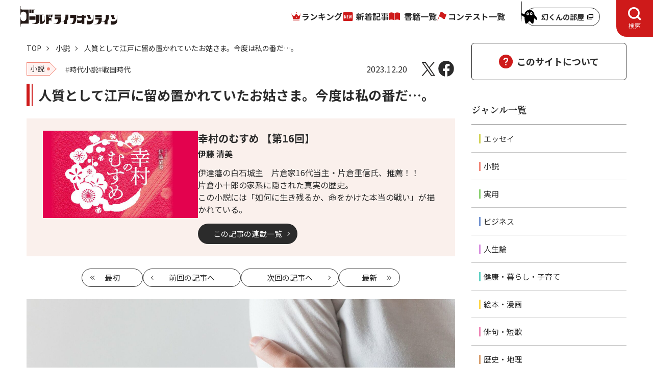

--- FILE ---
content_type: text/html; charset=utf-8
request_url: https://renaissance-media.jp/articles/-/14476
body_size: 11310
content:
<!DOCTYPE html>
<html lang="ja">
<head>
<meta charset="utf-8">
<meta name="viewport" content="width=device-width, initial-scale=1">

<title>人質として江戸に留め置かれていたお姑さま。今度は私の番だ…。｜ゴールドライフオンライン</title>
<meta name="description" content="真田幸村のむすめ阿梅は、父の敵将であった伊達家の重臣、片倉家に養われる身となった。12歳の少女は異郷の地でおのれ一人の力を頼りに、周囲の信頼を得て確乎たる地歩を固めていく。日本一の兵と呼ばれる父の娘…">
<meta name="robots" content="max-image-preview:large">
<meta name="theme-color" content="#fffff">
<meta property="og:locale" content="ja_JP">
<meta property="og:url" content="https://renaissance-media.jp/articles/-/14476">
<meta property="og:type" content="article">
<meta property="og:title" content="人質として江戸に留め置かれていたお姑さま。今度は私の番だ…。｜ゴールドライフオンライン">
<meta property="og:description" content="真田幸村のむすめ阿梅は、父の敵将であった伊達家の重臣、片倉家に養われる身となった。12歳の少女は異郷の地でおのれ一人の力を頼りに、周囲の信頼を得て確乎たる地歩を固めていく。日本一の兵と呼ばれる父の娘…">
<meta property="og:site_name" content="ゴールドライフオンライン">
<meta property="og:image" content="https://renaissance-media.ismcdn.jp/mwimgs/f/4/1200w/img_f40ed495c938d58dcf2e9f5f252fbe47349577.jpg">
<meta name="twitter:card" content="summary_large_image">
<meta name="twitter:site" content="gentoshaglo">
<meta name="twitter:domain" content="renaissance-media.jp">
<link rel="icon" href="https://renaissance-media.ismcdn.jp/common/glo/images/favicon/favicon.ico?rd=202405081420">
<link rel="apple-touch-icon" href="https://renaissance-media.ismcdn.jp/common/glo/images/favicon/apple-touch-icon.png?rd=202405081420" sizes="180x180">
<link rel="manifest" href="https://renaissance-media.jp/manifest.json?rd=202405081420"><link rel="canonical" href="https://renaissance-media.jp/articles/-/14476">

<link rel="preconnect" href="https://fonts.googleapis.com">
<link rel="preconnect" href="https://fonts.gstatic.com" crossorigin>
<link rel="preload" as="style" href="https://fonts.googleapis.com/css2?family=Noto+Sans+JP:wght@400;700&family=Oswald:wght@500&family=Noto+Serif+JP:wght@700&display=swap">
<link rel="stylesheet" href="https://fonts.googleapis.com/css2?family=Noto+Sans+JP:wght@400;700&family=Oswald:wght@500&family=Noto+Serif+JP:wght@700&display=swap" media="print" onload="this.media='all'; this.onload=null;">


<link rel="stylesheet" href="https://renaissance-media.ismcdn.jp/resources/glo/css/pc/leafs.css?rd=202405081420">
<script src="https://renaissance-media.ismcdn.jp/resources/prod/glo/js/pc/leafs.prod.js?rd=202405081420" defer></script>

<script type="application/ld+json">
[{"@context":"http://schema.org","@type":"BreadcrumbList","itemListElement":[{"@type":"ListItem","position":1,"item":{"@id":"https://renaissance-media.jp","name":"ゴールドライフオンライン トップ"}},{"@type":"ListItem","position":2,"item":{"@id":"https://renaissance-media.jp/list/genre/小説","name":"小説"}},{"@type":"ListItem","position":3,"item":{"@id":"https://renaissance-media.jp/articles/-/14476","name":"人質として江戸に留め置かれていたお姑さま。今度は私の番だ…。"}}]},{"@context":"http://schema.org","@type":"NewsArticle","mainEntityOfPage":{"@type":"WebPage","@id":"https://renaissance-media.jp/articles/-/14476"},"headline":"人質として江戸に留め置かれていたお姑さま。今度は私の番だ…。","image":{"@type":"ImageObject","url":"https://renaissance-media.ismcdn.jp/mwimgs/f/4/1200w/img_f40ed495c938d58dcf2e9f5f252fbe47349577.jpg","width":"1200","height":"675"},"datePublished":"2023-12-20T14:00:00+09:00","dateModified":"2023-12-14T10:19:41+09:00","author":[{"@type":"Person","name":"伊藤 清美","url":"https://renaissance-media.jp/list/author/63844f75a53aef9e9f000001"}],"description":"真田幸村のむすめ阿梅は、父の敵将であった伊達家の重臣、片倉家に養われる身となった。12歳の少女は異郷の地でおのれ一人の力を頼りに、周囲の信頼を得て確乎たる地歩を固めていく。日本一の兵と呼ばれる父の娘に生まれた少女・阿梅の力強い命の輝きと、戦中戦後を生きぬいた人びとを描いた感動の時代小説。※本記事は、伊藤清美氏の小説『幸村のむすめ』（幻冬舎ルネッサンス新社）より、一部抜粋・編集したものです。","publisher":{"@type":"Organization","name":"ゴールドライフオンライン","logo":{"@type":"ImageObject","url":"https://renaissance-media.ismcdn.jp/common/glo/images/logo.png"}}}]
</script>
<!-- Google Tag Manager -->
<script>(function(w,d,s,l,i){w[l]=w[l]||[];w[l].push({'gtm.start':
new Date().getTime(),event:'gtm.js'});var f=d.getElementsByTagName(s)[0],
j=d.createElement(s),dl=l!='dataLayer'?'&l='+l:'';j.async=true;j.src=
'https://www.googletagmanager.com/gtm.js?id='+i+dl;f.parentNode.insertBefore(j,f);
})(window,document,'script','dataLayer','GTM-P5J8BRK');</script>
<!-- End Google Tag Manager -->
<script async src="https://pagead2.googlesyndication.com/pagead/js/adsbygoogle.js?client=ca-pub-3594808693394612"
crossorigin="anonymous"></script></head>
<body>
<!-- Google Tag Manager (noscript) -->
<noscript><iframe src="https://www.googletagmanager.com/ns.html?id=GTM-P5J8BRK"
height="0" width="0" style="display:none;visibility:hidden"></iframe></noscript>
<!-- End Google Tag Manager (noscript) --><div class="l-wrap">
<header class="g-header js-header-pc">
  <div class="g-header__inner">
    <div class="g-header__logo">
      <a href="/" class="u-link-hover-opacity">
      <img src="/common/glo/images/logo.svg" width="190" height="40" class="" alt="ゴールドライフオンライン" loading="eager">
      </a>
    </div>
    <nav class="g-nav-wrap">
      <ul class="g-nav">
        <li class="g-nav__list"><a href="/list/ranking" class="g-nav__link --ranking">ランキング</a></li>
        <li class="g-nav__list"><a href="/category/glo-articles" class="g-nav__link --latest">新着記事</a></li>
        <li class="g-nav__list"><a href="/ud/books" class="g-nav__link --book">書籍一覧</a></li>
        <li class="g-nav__list"><a href="/category/event" class="g-nav__link --event">コンテスト一覧</a></li>
      </ul>
    </nav>
    <div class="g-header-genkun">
      <a href="/articles/-/15246" target="_blank" class="g-header-genkun__link">
        <img width="32" height="46" alt="" class="g-header-genkun__icon" src="https://renaissance-media.ismcdn.jp/common/glo/images/genkun/header-icon.svg?rd=202404250000" loading="lazy">
        <span class="g-header-genkun__txt">幻くんの部屋</span>
      </a>
    </div>
    <button type="button" class="g-header-search-btn js-header-search-btn-pc" aria-expanded="false" aria-controls="header-search-box" role="tab">
      <span class="g-header-search-btn__txt js-header-search-btn-txt-pc">検索</span>
    </button>
    <div class="g-header-search" id="header-search-box-pc" aria-hidden="true" role="tabpanel">
      <form action="/list/search" method="get" class="m-search">
        <div class="m-search__box">
          <input class="m-search__input" placeholder="検索する" type="text" value="" name="fulltext">
          <button class="m-search__button" type="submit">
            <img width="18" height="18" alt="検索" class="m-search__icon" src="https://renaissance-media.ismcdn.jp/common/glo/images/icon/header-search.svg?rd=202404250000" loading="lazy">
          </button>
        </div>
      </form>
      <span class="m-search-text">探したいキーワード / 著者名 / 書籍名などを入力して検索してください。<br>複数キーワードで調べる場合は、単語ごとにスペースで区切って検索してください。</span>
    </div>
  </div>
</header>  <div class="l-container u-lg-mt-3">
    <div class="l-main">
<nav class="m-breadcrumb">
  <ul class="m-breadcrumb-inner">
    <li class="m-breadcrumb-item">
      <a href="/" class="m-breadcrumb-item__link">TOP</a></li>
    <li class="m-breadcrumb-item">
      <a href="/list/genre/小説" class="m-breadcrumb-item__link">小説</a></li>
    <li class="m-breadcrumb-item">人質として江戸に留め置かれていたお姑さま。今度は私の番だ…。</li>
  </ul>
</nav>
      <main>
        <article class="article-wrap u-lg-mt-3">
<div class="article-header u-lg-mb-15 u-sm-mb-15">
  <div class="article-info u-lg-mb-3 u-sm-mb-3">
    <div class="u-lg-flex u-lg-mr-auto u-lg-flex-wrap u-sm-flex u-sm-flex-wrap">
<ul class="article-info-genres u-sm-mb-2">
  <li class="article-info-genres__item">
    <a href="/list/genre/小説" class="article-info-genres__link"><span class="c-genre-label --novel --size-M u-lg-mr-3">小説</span></a>
  </li>
</ul>
<ul class="article-info-tags u-sm-mb-2">
  <li class="article-info-tags__item">
    <a href="/list/tag/時代小説" class="article-info-tags__link"><span class="c-tag">時代小説</span></a>
  </li>
  <li class="article-info-tags__item">
    <a href="/list/tag/戦国時代" class="article-info-tags__link"><span class="c-tag">戦国時代</span></a>
  </li>
</ul>
    </div>
    <div class="u-lg-flex u-lg-items-center u-lg-ml-auto u-sm-flex u-sm-items-center">
      <time datetime="2023-12-20T14:00:00+09:00" class="u-lg-mr-6">2023.12.20</time>
<ul class="article-sns-share">
  <li><a href="https://twitter.com/intent/tweet?url=https://renaissance-media.jp/articles/-/14476&text=%E4%BA%BA%E8%B3%AA%E3%81%A8%E3%81%97%E3%81%A6%E6%B1%9F%E6%88%B8%E3%81%AB%E7%95%99%E3%82%81%E7%BD%AE%E3%81%8B%E3%82%8C%E3%81%A6%E3%81%84%E3%81%9F%E3%81%8A%E5%A7%91%E3%81%95%E3%81%BE%E3%80%82%E4%BB%8A%E5%BA%A6%E3%81%AF%E7%A7%81%E3%81%AE%E7%95%AA%E3%81%A0%E2%80%A6%E3%80%82" target="_blank" class="article-sns-share__item --x" aria-label="X"></a></li>
  <li><a href="https://www.facebook.com/sharer.php?src=bm&u=https://renaissance-media.jp/articles/-/14476&t=%E4%BA%BA%E8%B3%AA%E3%81%A8%E3%81%97%E3%81%A6%E6%B1%9F%E6%88%B8%E3%81%AB%E7%95%99%E3%82%81%E7%BD%AE%E3%81%8B%E3%82%8C%E3%81%A6%E3%81%84%E3%81%9F%E3%81%8A%E5%A7%91%E3%81%95%E3%81%BE%E3%80%82%E4%BB%8A%E5%BA%A6%E3%81%AF%E7%A7%81%E3%81%AE%E7%95%AA%E3%81%A0%E2%80%A6%E3%80%82" target="_blank" class="article-sns-share__item --facebook" aria-label="Facebook"></a></li>
</ul>    </div>
  </div>

  <h1 class="article-header__ttl u-lg-mb-6 u-sm-mb-4">人質として江戸に留め置かれていたお姑さま。今度は私の番だ…。</h1>

  <div class="article-category">
<div class="article-category-info">
  <figure class="article-category-info__figure">
    <img src="https://renaissance-media.ismcdn.jp/mwimgs/c/d/1280w/img_cd4741de6ae9a33117df4fdb9280db32201184.jpg" srcset="https://renaissance-media.ismcdn.jp/mwimgs/c/d/640w/img_cd4741de6ae9a33117df4fdb9280db32201184.jpg 640w, https://renaissance-media.ismcdn.jp/mwimgs/c/d/608w/img_cd4741de6ae9a33117df4fdb9280db32201184.jpg 980w, https://renaissance-media.ismcdn.jp/mwimgs/c/d/608w/img_cd4741de6ae9a33117df4fdb9280db32201184.jpg 1280w" width="304" height="171" class="article-category-info__img" alt="" loading="eager">
  </figure>
  <div class="article-category-info__box u-sm-pt-2 u-sm-pl-5 u-sm-pr-5 u-sm-pb-7">
    <div class="article-category-info__ttl">
      幸村のむすめ
      【第16回】
    </div>
    <div class="article-category-info__subtitle"></div>

    <div class="article-category-info__author">
      
      伊藤 清美
     </div>

    <div class="article-category-info__content"><p>伊達藩の白石城主　片倉家16代当主・片倉重信氏、推薦！！<br />
片倉小十郎の家系に隠された真実の歴史。<br />
この小説には「如何に生き残るか、命をかけた本当の戦い」が描かれている。</p>
</div>
    <div class="u-lg-flex">
      <a href="/category/gr746" class="c-btn --link-black">この記事の連載一覧</a>
    </div>
  </div>
</div><div class="article-category-pagination">
  <span class="article-category-pagination__item --first">
    <a href="/articles/-/12195" class="article-category-pagination__btn --first"><span class="u-sm-hidden-text">最初</span></a>
  </span>

  <span class="article-category-pagination__item --prev">
    <a href="/articles/-/14266" class="article-category-pagination__btn --prev">前回<span class="u-sm-hidden-text">の記事へ</span></a>
  </span>

  <span class="article-category-pagination__item --next">
    <a href="/articles/-/14677" class="article-category-pagination__btn --next">次回<span class="u-sm-hidden-text">の記事へ</span></a>
  </span>

  <span class="article-category-pagination__item --latest">
    <a href="/articles/-/17952" class="article-category-pagination__btn --latest"><span class="u-sm-hidden-text">最新</span></a>
  </span>
</div>  </div>

  <figure class="article-header__figure u-lg-mb-6 u-sm-mb-6">
    <img src="https://renaissance-media.ismcdn.jp/mwimgs/f/4/1280w/img_f40ed495c938d58dcf2e9f5f252fbe47349577.jpg" srcset="https://renaissance-media.ismcdn.jp/mwimgs/f/4/640w/img_f40ed495c938d58dcf2e9f5f252fbe47349577.jpg 640w, https://renaissance-media.ismcdn.jp/mwimgs/f/4/1680w/img_f40ed495c938d58dcf2e9f5f252fbe47349577.jpg 980w, https://renaissance-media.ismcdn.jp/mwimgs/f/4/1680w/img_f40ed495c938d58dcf2e9f5f252fbe47349577.jpg 1280w" width="840" height="475" class="article-header__img" alt="" loading="eager">
  </figure>

  <div class="article-header-summary u-lg-mb-8 u-sm-mb-8">
    <div class="article-header-summary__inner">
      真田幸村のむすめ阿梅は、父の敵将であった伊達家の重臣、片倉家に養われる身となった。12歳の少女は異郷の地でおのれ一人の力を頼りに、周囲の信頼を得て確乎たる地歩を固めていく。日本一の兵と呼ばれる父の娘に生まれた少女・阿梅の力強い命の輝きと、戦中戦後を生きぬいた人びとを描いた感動の時代小説。※本記事は、伊藤清美氏の小説『幸村のむすめ』（幻冬舎ルネッサンス新社）より、一部抜粋・編集したものです。
    </div>
  </div>
</div>
<div class="article-body u-lg-mb-11 u-sm-mb-11">
<h2>第一章　阿梅という少女</h2>

<p><strong>十三</strong></p>

<p>世間では共腹切った六名の家士たちを称賛する声の方が今も多い。武士の世は面目が大事である。命を惜しんだと見られることは、何より恥ずべきことなのだ。お殿さまの御遺命とはいえ、公に御触れが出されたわけでもない。しかるべき者が侍って遺命(いめい)を書面に書き記すこともなかった。後々のことを考えれば、武士としてはまずは体面を大事にしなければならなかったのであろう。</p>

<p>それにお殿さまとご家来衆は主従の間柄ではあっても、長年共に戦った信頼できる友がらでもあったであろう。</p>

<p>世の中も平らかになってひと区切りついたな、もうこれ以上生きていても面白いことは残ってなさそうだ、おのれの人生は殿さまと共に終わった、と思ったかも知れない。もしかするとお殿さまも、内心では後を慕って追いかけて来る家臣たちを、心のどこかで待っていたかも知れない。</p>

<p>彼岸でお殿さまに追いついたなら、二代目さまには二代目さまのご家来衆がもう立派に育っています、と言うだろう。死して後もお殿さまと共にあることを許していただきたい、と。</p>

<p>そんなことは重綱さまには百も千も承知のことなのだが、それでも釈然としないものが残るのであろう。</p>

<p>その年の十一月一日、重綱さまは相続をすまされて、片倉家の二代目当主となられたのだった。</p>

<p>そして今年、このたびは片倉家の先代のお殿さまの正室、重綱さまのご生母が江戸でみまかられた。</p>

<p>慶長十四（一六〇九）年から始まった証人差出しの制度で、お姑(かあ)さまは冬の陣が始まる二年ほど前からずっと、証人つまり人質として江戸に留め置かれていた。そんなことで、お姑さまはお殿さまの最期を看取ることもかなわなかった。</p>

<p>色白の美しい人だった。一人江戸に送られるときは、どんなに心細かったことであろう。</p>


</div>
<div class="article-footer u-lg-mb-16">

  <div class="article-btn-nextpage u-lg-mb-10 u-sm-mb-8">
    <a href="?page=2" class="article-btn-nextpage__link">
      <span class="article-btn-nextpage__ttl">次ページ</span>
      <div class="article-btn-nextpage__txt">凛として姿勢を崩さず、さすがは片倉小十…</div>
    </a>
  </div>


  <div class="u-lg-mb-10 u-sm-mb-8">
    <div class="m-pager"><ol class="m-pager-list"><li class="m-pager-item"><span class="m-pager-item__current">1</span></li><li class="m-pager-item"><a href="?page=2" class="m-pager-item__number">2</a></li></ol></div>
  </div>
  
<div class="article-reaction u-lg-mb-10 js-article-reaction-btns">
  <div class="article-reaction-ttl">
    <span class="article-reaction-ttl__balloon js-reaction-txt">この記事はどうでしたか？</span>
  </div>
  <form>
    <input type="hidden" name="vote[article_id]" class="js-vote-id" value="14476">
    <input type="hidden" name="vote[article_title]" class="js-vote-title" value="人質として江戸に留め置かれていたお姑さま。今度は私の番だ…。">
    <ul class="u-lg-flex u-lg-justify-center u-lg-gap u-sm-flex u-sm-justify-center u-sm-gap">
      <li>
        <button name="vote[button1]" class="article-reaction-btn js-reaction-btn" data-reaction-code="1" type="button">
          <span class="article-reaction-btn__txt --be-moved">感動した</span>
          <div class="u-lg-flex u-lg-items-center u-sm-flex u-sm-items-center">
            <div class="article-reaction-btn__img --be-moved"></div>
            <span class="article-reaction-btn__count js-reaction-count">0</span>
          </div>
        </button>
      </li>
      <li>
        <button name="vote[button2]" class="article-reaction-btn js-reaction-btn" data-reaction-code="2" type="button">
          <span class="article-reaction-btn__txt">面白い</span>
          <div class="u-lg-flex u-lg-items-center u-sm-flex u-sm-items-center">
            <div class="article-reaction-btn__img --interesting"></div>
            <span class="article-reaction-btn__count js-reaction-count">0</span>
          </div>
        </button>
      </li>
      <li>
        <button name="vote[button3]" class="article-reaction-btn js-reaction-btn" data-reaction-code="3" type="button">
          <span class="article-reaction-btn__txt">なるほど</span>
          <div class="u-lg-flex u-lg-items-center u-sm-flex u-sm-items-center">
            <div class="article-reaction-btn__img --i-see"></div>
            <span class="article-reaction-btn__count js-reaction-count">0</span>
          </div>
        </button>
      </li>
    </ul>
  </form>
</div>

  <div class="article-info u-lg-mb-3 u-sm-mb-6">
    <div class="u-lg-flex u-lg-mr-auto u-lg-flex-wrap u-sm-flex u-sm-flex-wrap">
<ul class="article-info-genres u-sm-mb-2">
  <li class="article-info-genres__item">
    <a href="/list/genre/小説" class="article-info-genres__link"><span class="c-genre-label --novel --size-M u-lg-mr-3">小説</span></a>
  </li>
</ul>
<ul class="article-info-tags u-sm-mb-2">
  <li class="article-info-tags__item">
    <a href="/list/tag/時代小説" class="article-info-tags__link"><span class="c-tag">時代小説</span></a>
  </li>
  <li class="article-info-tags__item">
    <a href="/list/tag/戦国時代" class="article-info-tags__link"><span class="c-tag">戦国時代</span></a>
  </li>
</ul>
    </div>
    <div class="u-sm-flex u-lg-ml-auto">
<ul class="article-sns-share">
  <li><a href="https://twitter.com/intent/tweet?url=https://renaissance-media.jp/articles/-/14476&text=%E4%BA%BA%E8%B3%AA%E3%81%A8%E3%81%97%E3%81%A6%E6%B1%9F%E6%88%B8%E3%81%AB%E7%95%99%E3%82%81%E7%BD%AE%E3%81%8B%E3%82%8C%E3%81%A6%E3%81%84%E3%81%9F%E3%81%8A%E5%A7%91%E3%81%95%E3%81%BE%E3%80%82%E4%BB%8A%E5%BA%A6%E3%81%AF%E7%A7%81%E3%81%AE%E7%95%AA%E3%81%A0%E2%80%A6%E3%80%82" target="_blank" class="article-sns-share__item --x" aria-label="X"></a></li>
  <li><a href="https://www.facebook.com/sharer.php?src=bm&u=https://renaissance-media.jp/articles/-/14476&t=%E4%BA%BA%E8%B3%AA%E3%81%A8%E3%81%97%E3%81%A6%E6%B1%9F%E6%88%B8%E3%81%AB%E7%95%99%E3%82%81%E7%BD%AE%E3%81%8B%E3%82%8C%E3%81%A6%E3%81%84%E3%81%9F%E3%81%8A%E5%A7%91%E3%81%95%E3%81%BE%E3%80%82%E4%BB%8A%E5%BA%A6%E3%81%AF%E7%A7%81%E3%81%AE%E7%95%AA%E3%81%A0%E2%80%A6%E3%80%82" target="_blank" class="article-sns-share__item --facebook" aria-label="Facebook"></a></li>
</ul>    </div>
  </div>

  <div class="u-lg-flex u-lg-justify-center u-sm-mb-1">
    <a href="/category/gr746" class="c-btn --link-black">この記事の連載一覧</a>
  </div>

<div class="article-category-pagination">
  <span class="article-category-pagination__item --first">
    <a href="/articles/-/12195" class="article-category-pagination__btn --first"><span class="u-sm-hidden-text">最初</span></a>
  </span>

  <span class="article-category-pagination__item --prev">
    <a href="/articles/-/14266" class="article-category-pagination__btn --prev">前回<span class="u-sm-hidden-text">の記事へ</span></a>
  </span>

  <span class="article-category-pagination__item --next">
    <a href="/articles/-/14677" class="article-category-pagination__btn --next">次回<span class="u-sm-hidden-text">の記事へ</span></a>
  </span>

  <span class="article-category-pagination__item --latest">
    <a href="/articles/-/17952" class="article-category-pagination__btn --latest"><span class="u-sm-hidden-text">最新</span></a>
  </span>
</div>
</div>        </article>
      </main>
<section class="article-author-detail u-lg-mb-20 u-sm-mb-20">
  <h2 class="c-heading-section u-lg-mb-6 u-sm-mb-4">著者詳細</h2>
  <div class="m-author-info u-lg-mb-18 u-sm-mb-16">
    <div class="u-lg-ml-4 u-sm-ml-3">
      <div class="u-fs-XL u-fw-bold u-lg-mb-3">伊藤 清美</div>
      <div class="u-sm-clear-both">
        <div class="m-author-info__content u-lg-mb-6 u-sm-mb-6">1938年 旧満州（現中国東北部）生。1961年 東北学院大学卒　仙北鉄道株式会社入社。数回転職後 1981年 横浜市に司法書士事務所を開設。2005年 引退 カルチャーセンター小説講座を受講。横浜市在住。</div>
        <div class="u-sm-flex u-sm-justify-center">
          <a href="/list/author/63844f75a53aef9e9f000001" class="c-btn --link">著者ページへ</a>
        </div>
      </div>
    </div>
  </div>

  <h2 class="c-heading-section u-lg-mb-6 u-sm-mb-4">この著者の書籍</h2>
  <ul class="u-lg-mb-18 u-sm-mb-16">
    <li class="m-book-info__item u-lg-flex u-lg-gap">
      <figure class="m-book-info__figure --book">
         <img src="https://renaissance-media.ismcdn.jp/mwimgs/8/0/1280w/img_80b743ed0a5b9b7919633430319be29936283.jpg" srcset="https://renaissance-media.ismcdn.jp/mwimgs/8/0/640w/img_80b743ed0a5b9b7919633430319be29936283.jpg 640w, https://renaissance-media.ismcdn.jp/mwimgs/8/0/366w/img_80b743ed0a5b9b7919633430319be29936283.jpg 980w, https://renaissance-media.ismcdn.jp/mwimgs/8/0/366w/img_80b743ed0a5b9b7919633430319be29936283.jpg 1280w" width="183" height="269" class="m-book-info__img --book" alt="" loading="lazy">
      </figure>
      <div class="u-lg-flex-auto">
        <div class="u-fs-XL u-fw-bold u-lg-mb-1 u-sm-mb-1">幸村のむすめ</div>
        <div class="u-lg-mb-2 u-sm-mb-2">伊藤 清美</div>
        <div class="u-fs-XXS u-lg-mb-4">出版社名：幻冬舎メディアコンサルティング</div>
        <div class="u-sm-clear-both u-sm-mt-8">
          <ul class="m-book-links u-lg-mb-5 u-sm-mb-4">
            <li class="m-book-links__item">
              <a href="https://amzn.to/3U7e61L" class="m-book-links__link" target="_blank">
                <img width="170" height="42" alt="Amazon" class="m-book-links__img" src="https://renaissance-media.ismcdn.jp/common/images/books/amazon.png?rd=202404250000" loading="lazy">
              </a>
            </li>
            <li class="m-book-links__item">
              <a href="https://hb.afl.rakuten.co.jp/ichiba/144b9257.1d7574dd.144b9258.7b5729e5/?pc=https%3A%2F%2Fitem.rakuten.co.jp%2Fbook%2F17288074%2F&link_type=text&ut=eyJwYWdlIjoiaXRlbSIsInR5cGUiOiJ0ZXh0Iiwic2l6ZSI6IjI0MHgyNDAiLCJuYW0iOjEsIm5hbXAiOiJyaWdodCIsImNvbSI6MSwiY29tcCI6ImRvd24iLCJwcmljZSI6MCwiYm9yIjoxLCJjb2wiOjEsImJidG4iOjEsInByb2QiOjAsImFtcCI6ZmFsc2V9" class="m-book-links__link" target="_blank">
                <img width="170" height="42" alt="楽天ブックス" class="m-book-links__img" src="https://renaissance-media.ismcdn.jp/common/images/books/rakuten.png?rd=202404250000" loading="lazy">
              </a>
            </li>
            <li class="m-book-links__item">
              <a href="https://www.gentosha-book.com/products/9784344940512/" class="m-book-links__link" target="_blank">
                <img width="170" height="42" alt="幻冬舎ルネッサンス新社" class="m-book-links__img" src="https://renaissance-media.ismcdn.jp/common/images/books/renaissance.png?rd=202404250000" loading="lazy">
              </a>
            </li>
          </ul>
          <div class="m-book-info__content u-lg-mb-6 u-sm-mb-6">日本一の兵と呼ばれる父の娘に生まれた少女・阿梅の力強い命の輝きと、戦中戦後を生きぬいた人びとを描いた感動の時代小説。<br>
真田幸村のむすめ阿梅は、父の敵将であった伊達家の重臣、片倉家に養われる身となった。12歳の少女は異郷の地でおのれ一人の力を頼りに、周囲の信頼を得て確乎たる地歩を固めていく。さらに4歳の弟大八が残党狩りの嵐の中を落ちのびてくる。露見すれば伊達家をも揺るがす重大事。彼の命はいかに護られたか。匿うことを決断した伊達政宗。周到な布石を置いた片倉小十郎景綱。勇猛果敢にして熱情の小十郎重綱。片倉領の産業に力を尽くす重綱の正室お方さま。激動の時代に生きた命の群像。</div>
          <div class="u-sm-flex u-sm-justify-center">
            <a href="/ud/books/63845138a53aefa9f7000000" class="c-btn --link">書籍ページへ</a>
          </div>
        </div>
      </div>
    </li>
  </ul>
  <h2 class="c-heading-section u-lg-mb-6 u-sm-mb-4">この著者の記事</h2>
  <div class="u-lg-mb-18 u-sm-mb-16">
  <ol class="m-article u-lg-mb-6 u-sm-mb-6">
    <li class="m-article-item --icon-wrap">
      <a href="/articles/-/17952" class="m-article__link">
        <div class="m-article-item__box --grid-col-12">
          <div class="m-article-column">
            <div class="m-article-column__label u-lg-mr-1 u-sm-mr-1"><span class="c-genre-label --novel">小説</span></div>
            <div class="m-article-column__box">
            <div class="m-article-column__ttl">『幸村のむすめ』</div>
            <div class="m-article-column__numbering">【最終回】</div>
            </div>
          </div>
          <div class="m-article__img --icon-wrap u-lg-mr-6 u-sm-mb-3">
            <figure class="m-articles-figure-wrap --col-width-4">
            <img src="https://renaissance-media.ismcdn.jp/mwimgs/3/d/1280w/img_3dd7f2d91d4f8c20b35b5c8090b24a4e3330779.png" srcset="https://renaissance-media.ismcdn.jp/mwimgs/3/d/640w/img_3dd7f2d91d4f8c20b35b5c8090b24a4e3330779.png 640w, https://renaissance-media.ismcdn.jp/mwimgs/3/d/528w/img_3dd7f2d91d4f8c20b35b5c8090b24a4e3330779.png 980w, https://renaissance-media.ismcdn.jp/mwimgs/3/d/528w/img_3dd7f2d91d4f8c20b35b5c8090b24a4e3330779.png 1280w" width="264" height="150" class="m-articles-figure" alt="" loading="lazy">
            </figure>
          </div>
          <h3 class="m-article__ttl u-lg-mb-1 u-sm-mb-1 u-sm-ml-3">がくっと首が動き、口から血があふれ出た。何やら血まみれの塊が見える... 遺体に隠されたメッセージが裏切り者をあぶりだす。</h3>
          <time datetime="2025-01-17T18:00:00+09:00" class="m-article__publish u-sm-ml-3">2025.01.17</time>
        </div>
      </a>
    </li>
    <li class="m-article-item --icon-wrap">
      <a href="/articles/-/17306" class="m-article__link">
        <div class="m-article-item__box --grid-col-12">
          <div class="m-article-column">
            <div class="m-article-column__label u-lg-mr-1 u-sm-mr-1"><span class="c-genre-label --novel">小説</span></div>
            <div class="m-article-column__box">
            <div class="m-article-column__ttl">『幸村のむすめ』</div>
            <div class="m-article-column__numbering">【第23回】</div>
            </div>
          </div>
          <div class="m-article__img --icon-wrap u-lg-mr-6 u-sm-mb-3">
            <figure class="m-articles-figure-wrap --col-width-4">
            <img src="https://renaissance-media.ismcdn.jp/mwimgs/6/8/1280w/img_685ef5238792d9d594502eec35e2b53a224356.jpg" srcset="https://renaissance-media.ismcdn.jp/mwimgs/6/8/640w/img_685ef5238792d9d594502eec35e2b53a224356.jpg 640w, https://renaissance-media.ismcdn.jp/mwimgs/6/8/528w/img_685ef5238792d9d594502eec35e2b53a224356.jpg 980w, https://renaissance-media.ismcdn.jp/mwimgs/6/8/528w/img_685ef5238792d9d594502eec35e2b53a224356.jpg 1280w" width="264" height="150" class="m-articles-figure" alt="" loading="lazy">
            </figure>
          </div>
          <h3 class="m-article__ttl u-lg-mb-1 u-sm-mb-1 u-sm-ml-3">男の亡骸を引きずりながら、深い森を進む。―彼は、自分の命が絶たれることを覚悟していた。哀れな男だった。</h3>
          <time datetime="2024-11-30T11:00:00+09:00" class="m-article__publish u-sm-ml-3">2024.11.30</time>
        </div>
      </a>
    </li>
    <li class="m-article-item --icon-wrap">
      <a href="/articles/-/16707" class="m-article__link">
        <div class="m-article-item__box --grid-col-12">
          <div class="m-article-column">
            <div class="m-article-column__label u-lg-mr-1 u-sm-mr-1"><span class="c-genre-label --novel">小説</span></div>
            <div class="m-article-column__box">
            <div class="m-article-column__ttl">『幸村のむすめ』</div>
            <div class="m-article-column__numbering">【第22回】</div>
            </div>
          </div>
          <div class="m-article__img --icon-wrap u-lg-mr-6 u-sm-mb-3">
            <figure class="m-articles-figure-wrap --col-width-4">
            <img src="https://renaissance-media.ismcdn.jp/mwimgs/9/6/1280w/img_96b16e0bae42c3713d6ba95c363bfb37457074.jpg" srcset="https://renaissance-media.ismcdn.jp/mwimgs/9/6/640w/img_96b16e0bae42c3713d6ba95c363bfb37457074.jpg 640w, https://renaissance-media.ismcdn.jp/mwimgs/9/6/528w/img_96b16e0bae42c3713d6ba95c363bfb37457074.jpg 980w, https://renaissance-media.ismcdn.jp/mwimgs/9/6/528w/img_96b16e0bae42c3713d6ba95c363bfb37457074.jpg 1280w" width="264" height="150" class="m-articles-figure" alt="" loading="lazy">
            </figure>
          </div>
          <h3 class="m-article__ttl u-lg-mb-1 u-sm-mb-1 u-sm-ml-3">片っ端から惨殺。山間山腹には、おびただしい死体が転がっていたという…伊達政宗が武装蜂起を扇動した!?この騒ぎの代償に…</h3>
          <time datetime="2024-10-06T18:00:00+09:00" class="m-article__publish u-sm-ml-3">2024.10.06</time>
        </div>
      </a>
    </li>
  </ol>
  <div class="u-lg-flex u-lg-justify-center u-sm-flex u-sm-justify-center u-lg-mt-6">
    <a href="/list/author/63844f75a53aef9e9f000001" class="c-btn --link">もっと見る</a>
  </div>
  </div>
</section>
      <div class="u-lg-flex u-lg-gap u-lg-mb-16">
        <section class="u-lg-col-6">
<h2 class="c-heading-icon --like u-lg-mb-6 u-sm-mb-6">編集部イチオシ記事</h2>
<article class="m-article u-sm-mb-14">
  <a href="/articles/-/23336" class="m-article__link">
    <div class="m-article-column">
      <div class="m-article-column__label"><span class="c-genre-label --essay">エッセイ</span></div>
      <div class="m-article-column__box">
        <div class="m-article-column__ttl">『妻の笑顔』</div>
        <div class="m-article-column__numbering">【第4回】</div>
        <div class="m-article-column__author">新保 昭</div>
      </div>
    </div>
    <div class="u-lg-flex u-lg-gap u-lg-mb-4 u-sm-flex u-sm-gap u-sm-mb-3">
      <figure class="m-articles-figure-wrap --col-width-3">
        <img src="https://renaissance-media.ismcdn.jp/mwimgs/4/b/1280w/img_4b78618a4d93653a8d77c0cd809b9ead1689629.png" srcset="https://renaissance-media.ismcdn.jp/mwimgs/4/b/640w/img_4b78618a4d93653a8d77c0cd809b9ead1689629.png 640w, https://renaissance-media.ismcdn.jp/mwimgs/4/b/384w/img_4b78618a4d93653a8d77c0cd809b9ead1689629.png 980w, https://renaissance-media.ismcdn.jp/mwimgs/4/b/384w/img_4b78618a4d93653a8d77c0cd809b9ead1689629.png 1280w" width="192" height="109" class="m-articles-figure" alt="" loading="lazy">
      </figure>
      <h3 class="m-article__ttl">ステージ4の大腸がんで寝たきり状態になってしまった妻。会話は無く、苦痛のせいか時々本能剥き出しのような表情をするように…</h3>
    </div>
    <div class="m-article-body">
      <div class="u-fs-XS u-lg-line-clamp-4 u-sm-line-clamp-3">【前回の記事を読む】妻が寝たきりになった。治療のため病院を転々としていた時、“一言だけ”言葉を絞り出してくれたが…上手く答えられなかった。今看護師さんに頼んで血圧を測って貰った。上91下54で安定している。基本、定期的には測らない。今日の昼から部屋が1007号室に変わった。1日16500円、高い部屋代取って出て行かせる算段か。早く受け入れてくれる病院を探さないと又お金が飛ぶ様に消えて行く。お金が…</div>
    </div>
    </a>
</article>
        </section>
        <section class="u-lg-col-6">
<h2 class="c-heading-icon --book u-lg-mb-6 u-sm-mb-6">人気小説連載記事</h2>
<article class="m-article u-sm-mb-14">
  <a href="/articles/-/23565" class="m-article__link">
    <div class="m-article-column">
      <div class="m-article-column__label"><span class="c-genre-label --novel">小説</span></div>
      <div class="m-article-column__box">
        <div class="m-article-column__ttl">『小窓の王［注目連載ピックアップ］』</div>
        <div class="m-article-column__numbering">【第21回】</div>
        <div class="m-article-column__author">原 岳</div>
      </div>
    </div>
    <div class="u-lg-flex u-lg-gap u-lg-mb-4 u-sm-flex u-sm-gap u-sm-mb-4">
      <figure class="m-articles-figure-wrap --col-width-3">
        <img src="https://renaissance-media.ismcdn.jp/mwimgs/4/0/1280w/img_40f36e5eb0489891e71408baa1f1a600282980.jpg" srcset="https://renaissance-media.ismcdn.jp/mwimgs/4/0/640w/img_40f36e5eb0489891e71408baa1f1a600282980.jpg 640w, https://renaissance-media.ismcdn.jp/mwimgs/4/0/384w/img_40f36e5eb0489891e71408baa1f1a600282980.jpg 980w, https://renaissance-media.ismcdn.jp/mwimgs/4/0/384w/img_40f36e5eb0489891e71408baa1f1a600282980.jpg 1280w" width="192" height="109" class="m-articles-figure" alt="" loading="lazy">
      </figure>
      <h3 class="m-article__ttl">今日ヘリを飛ばすのは不可能。救助のチャンスは明日の夜明けから昼前まで。それを逃すと、次のチャンスは4、5日後…</h3>
    </div>
    <div class="m-article-body">
      <div class="u-fs-XS u-lg-line-clamp-4 u-sm-line-clamp-3">【前回の記事を読む】滑落者を発見。「もう一人はダメだ。もうそろそろ死ぬ。置いていくしかない…お前一人引き上げるので精一杯だ。」長倉を落ち着かせようと川田は声をかけ続けた。一方、鬼島は見向きもせず、鬼島と川田が懸垂下降をしてきた二本のロープのうちの一本の末端を、カラビナを使ってハーケンに結束されたスリングに固定した。そして固定されていないもう一本のロープを引いて、結束が確実であることを確認し、登高…</div>
    </div>
    </a>
</article>        </section>
      </div>
    </div>
    <div class="l-sub">
<div class=" u-lg-mb-11 u-sm-mb-8">
  <a href="/list/about" class="c-btn --about">このサイトについて</a>
</div><div class="m-sub-genre-list u-lg-mb-11">
  <h2 class="c-heading-sub">ジャンル一覧</h2>
  <ul class="m-sub-genre-list__list">
    <li class="m-sub-genre-list__item"><a href="/list/genre/エッセイ" class="m-sub-genre-list__link --essay">エッセイ</a></li>
    <li class="m-sub-genre-list__item"><a href="/list/genre/小説" class="m-sub-genre-list__link --novel">小説</a></li>
    <li class="m-sub-genre-list__item"><a href="/list/genre/実用" class="m-sub-genre-list__link --practical">実用</a></li>
    <li class="m-sub-genre-list__item"><a href="/list/genre/ビジネス" class="m-sub-genre-list__link --business">ビジネス</a></li>
    <li class="m-sub-genre-list__item"><a href="/list/genre/人生論" class="m-sub-genre-list__link --viewoflife">人生論</a></li>
    <li class="m-sub-genre-list__item"><a href="/list/genre/健康・暮らし・子育て" class="m-sub-genre-list__link --life">健康・暮らし・子育て</a></li>
    <li class="m-sub-genre-list__item"><a href="/list/genre/絵本・漫画" class="m-sub-genre-list__link --book">絵本・漫画</a></li>
    <li class="m-sub-genre-list__item"><a href="/list/genre/俳句・短歌" class="m-sub-genre-list__link --haiku">俳句・短歌</a></li>
    <li class="m-sub-genre-list__item"><a href="/list/genre/歴史・地理" class="m-sub-genre-list__link --history">歴史・地理</a></li>
    <li class="m-sub-genre-list__item"><a href="/list/genre/評論" class="m-sub-genre-list__link --criticism">評論</a></li>
  </ul>
</div><div class="m-sub-pickup-word u-lg-mb-12">
  <h2 class="c-heading-sub">注目ワード</h2>
  <ul class="m-sub-pickup-word__list">
    <li class="m-sub-pickup-word__item"><a href="/list/tag/エンタメ" class="c-tag">エンタメ</a></li>
    <li class="m-sub-pickup-word__item"><a href="/list/tag/ミステリー" class="c-tag">ミステリー</a></li>
    <li class="m-sub-pickup-word__item"><a href="/list/tag/コンテスト大賞作品" class="c-tag">コンテスト大賞作品</a></li>
    <li class="m-sub-pickup-word__item"><a href="/list/tag/短編集" class="c-tag">短編集</a></li>
    <li class="m-sub-pickup-word__item"><a href="/list/tag/仕事" class="c-tag">仕事</a></li>
    <li class="m-sub-pickup-word__item"><a href="/list/tag/純愛" class="c-tag">純愛</a></li>
    <li class="m-sub-pickup-word__item"><a href="/list/tag/介護" class="c-tag">介護</a></li>
    <li class="m-sub-pickup-word__item"><a href="/list/tag/家族" class="c-tag">家族</a></li>
    <li class="m-sub-pickup-word__item"><a href="/list/tag/絵本" class="c-tag">絵本</a></li>
    <li class="m-sub-pickup-word__item"><a href="/list/tag/お金" class="c-tag">お金</a></li>
    <li class="m-sub-pickup-word__item"><a href="/list/tag/恋愛" class="c-tag">恋愛</a></li>
    <li class="m-sub-pickup-word__item"><a href="/list/tag/動物" class="c-tag">動物</a></li>
    <li class="m-sub-pickup-word__item"><a href="/list/tag/歴史" class="c-tag">歴史</a></li>
    <li class="m-sub-pickup-word__item"><a href="/list/tag/毒親" class="c-tag">毒親</a></li>
    <li class="m-sub-pickup-word__item"><a href="/list/tag/猫" class="c-tag">猫</a></li>
    <li class="m-sub-pickup-word__item"><a href="/list/tag/ファンタジー" class="c-tag">ファンタジー</a></li>
    <li class="m-sub-pickup-word__item"><a href="/list/tag/学園" class="c-tag">学園</a></li>
    <li class="m-sub-pickup-word__item"><a href="/list/tag/結婚" class="c-tag">結婚</a></li>
    <li class="m-sub-pickup-word__item"><a href="/list/tag/旅行記" class="c-tag">旅行記</a></li>
    <li class="m-sub-pickup-word__item"><a href="/list/tag/DV" class="c-tag">DV</a></li>
    <li class="m-sub-pickup-word__item"><a href="/list/tag/不倫" class="c-tag">不倫</a></li>
    <li class="m-sub-pickup-word__item"><a href="/list/tag/離婚" class="c-tag">離婚</a></li>
    <li class="m-sub-pickup-word__item"><a href="/list/tag/嫁姑" class="c-tag">嫁姑</a></li>
    <li class="m-sub-pickup-word__item"><a href="/list/tag/認知症" class="c-tag">認知症</a></li>
    <li class="m-sub-pickup-word__item"><a href="/list/tag/がん" class="c-tag">がん</a></li>
    <li class="m-sub-pickup-word__item"><a href="/list/tag/闘病記" class="c-tag">闘病記</a></li>
    <li class="m-sub-pickup-word__item"><a href="/list/tag/子育て" class="c-tag">子育て</a></li>
    <li class="m-sub-pickup-word__item"><a href="/list/tag/教育" class="c-tag">教育</a></li>
  </ul>
</div>
<ul class="u-sm-mb-18">
  <li class="u-lg-mb-6 u-sm-mb-6 u-sm-flex u-sm-justify-center">
    <a href="https://renaissance-media.jp/category/gr1688" class="u-link-hover-opacity">
     <img src="https://renaissance-media.ismcdn.jp/mwimgs/5/f/1280w/img_5f1c8396ea0fca35e811a0e4040da7a31352880.png" srcset="https://renaissance-media.ismcdn.jp/mwimgs/5/f/640w/img_5f1c8396ea0fca35e811a0e4040da7a31352880.png 640w, https://renaissance-media.ismcdn.jp/mwimgs/5/f/608w/img_5f1c8396ea0fca35e811a0e4040da7a31352880.png 980w, https://renaissance-media.ismcdn.jp/mwimgs/5/f/608w/img_5f1c8396ea0fca35e811a0e4040da7a31352880.png 1280w" width="304" height="171" class="" alt="" loading="lazy">
   </a>
  </li>
  <li class="u-lg-mb-6 u-sm-mb-6 u-sm-flex u-sm-justify-center">
    <a href="https://renaissance-media.jp/articles/-/23521" class="u-link-hover-opacity">
     <img src="https://renaissance-media.ismcdn.jp/mwimgs/0/2/1280w/img_027aee9100cb6d3447ae743290bdb45b188708.jpg" srcset="https://renaissance-media.ismcdn.jp/mwimgs/0/2/640w/img_027aee9100cb6d3447ae743290bdb45b188708.jpg 640w, https://renaissance-media.ismcdn.jp/mwimgs/0/2/608w/img_027aee9100cb6d3447ae743290bdb45b188708.jpg 980w, https://renaissance-media.ismcdn.jp/mwimgs/0/2/608w/img_027aee9100cb6d3447ae743290bdb45b188708.jpg 1280w" width="304" height="171" class="" alt="" loading="lazy">
   </a>
  </li>
  <li class="u-lg-mb-6 u-sm-mb-6 u-sm-flex u-sm-justify-center">
    <a href="https://renaissance-media.jp/articles/-/23196" class="u-link-hover-opacity">
     <img src="https://renaissance-media.ismcdn.jp/mwimgs/9/d/1280w/img_9df433c652416f7f5775494798cc3bb81070275.png" srcset="https://renaissance-media.ismcdn.jp/mwimgs/9/d/640w/img_9df433c652416f7f5775494798cc3bb81070275.png 640w, https://renaissance-media.ismcdn.jp/mwimgs/9/d/608w/img_9df433c652416f7f5775494798cc3bb81070275.png 980w, https://renaissance-media.ismcdn.jp/mwimgs/9/d/608w/img_9df433c652416f7f5775494798cc3bb81070275.png 1280w" width="304" height="171" class="" alt="" loading="lazy">
   </a>
  </li>
  <li class="u-lg-mb-6 u-sm-mb-6 u-sm-flex u-sm-justify-center">
    <a href="https://renaissance-media.jp/articles/-/20392" class="u-link-hover-opacity">
     <img src="https://renaissance-media.ismcdn.jp/mwimgs/1/0/1280w/img_100a3f02242f986f2f076d380d988a2a784404.png" srcset="https://renaissance-media.ismcdn.jp/mwimgs/1/0/640w/img_100a3f02242f986f2f076d380d988a2a784404.png 640w, https://renaissance-media.ismcdn.jp/mwimgs/1/0/608w/img_100a3f02242f986f2f076d380d988a2a784404.png 980w, https://renaissance-media.ismcdn.jp/mwimgs/1/0/608w/img_100a3f02242f986f2f076d380d988a2a784404.png 1280w" width="304" height="171" class="" alt="" loading="lazy">
   </a>
  </li>
  <li class="u-lg-mb-6 u-sm-mb-6 u-sm-flex u-sm-justify-center">
    <a href="https://renaissance-media.jp/articles/-/21294" class="u-link-hover-opacity">
     <img src="https://renaissance-media.ismcdn.jp/mwimgs/a/8/1280w/img_a88fe654eaa37ec485eb1783dab33e6b2565148.png" srcset="https://renaissance-media.ismcdn.jp/mwimgs/a/8/640w/img_a88fe654eaa37ec485eb1783dab33e6b2565148.png 640w, https://renaissance-media.ismcdn.jp/mwimgs/a/8/608w/img_a88fe654eaa37ec485eb1783dab33e6b2565148.png 980w, https://renaissance-media.ismcdn.jp/mwimgs/a/8/608w/img_a88fe654eaa37ec485eb1783dab33e6b2565148.png 1280w" width="304" height="171" class="" alt="" loading="lazy">
   </a>
  </li>
  <li class="u-lg-mb-6 u-sm-mb-6 u-sm-flex u-sm-justify-center">
    <a href="https://renaissance-media.jp/articles/-/22198" class="u-link-hover-opacity">
     <img src="https://renaissance-media.ismcdn.jp/mwimgs/a/5/1280w/img_a548b89f1acf88d986ec80f59c72083b378826.png" srcset="https://renaissance-media.ismcdn.jp/mwimgs/a/5/640w/img_a548b89f1acf88d986ec80f59c72083b378826.png 640w, https://renaissance-media.ismcdn.jp/mwimgs/a/5/608w/img_a548b89f1acf88d986ec80f59c72083b378826.png 980w, https://renaissance-media.ismcdn.jp/mwimgs/a/5/608w/img_a548b89f1acf88d986ec80f59c72083b378826.png 1280w" width="304" height="171" class="" alt="" loading="lazy">
   </a>
  </li>
  <li class="u-lg-mb-6 u-sm-mb-6 u-sm-flex u-sm-justify-center">
    <a href="https://renaissance-media.jp/articles/-/20171" class="u-link-hover-opacity">
     <img src="https://renaissance-media.ismcdn.jp/mwimgs/5/e/1280w/img_5e8374836003b924c17f55f3fc6170f4617229.png" srcset="https://renaissance-media.ismcdn.jp/mwimgs/5/e/640w/img_5e8374836003b924c17f55f3fc6170f4617229.png 640w, https://renaissance-media.ismcdn.jp/mwimgs/5/e/608w/img_5e8374836003b924c17f55f3fc6170f4617229.png 980w, https://renaissance-media.ismcdn.jp/mwimgs/5/e/608w/img_5e8374836003b924c17f55f3fc6170f4617229.png 1280w" width="304" height="171" class="" alt="" loading="lazy">
   </a>
  </li>
</ul>
    </div>
  </div>
<footer class="g-footer js-footer">
  <div class="g-footer__area --main">
    <div class="g-footer__logo"><a href="/" class="u-link-hover-opacity"><img alt="ゴールドライフオンライン" width="419" height="88" src="https://renaissance-media.ismcdn.jp/common/glo/images/logo.svg?rd=202404250000" loading="lazy"></a></div>
    <ul class="g-footer-sitemap u-lg-mb-6 u-sm-mb-6">
      <li class="g-footer-sitemap__item"><a href="/list/about" class="g-footer-sitemap__link">このサイトについて</a></li>
      <li class="g-footer-sitemap__item"><a href="/list/first" class="g-footer-sitemap__link">はじめての方はこちら</a></li>
      <li class="g-footer-sitemap__item"><a href="/category/news" class="g-footer-sitemap__link">お知らせ一覧</a></li>
      <li class="g-footer-sitemap__item"><a href="/list/author" class="g-footer-sitemap__link">著者一覧</a></li>
    </ul>
    <div class="g-footer__sns u-lg-mb-6 u-sm-mb-6">

<ul class="m-sns-link">
  <li class="m-sns-link__item">
    <a href="https://twitter.com/gentoshaglo?lang=ja" class="m-sns-link__link" target="_balnk">
      <img width="19" height="25" alt="X" src="https://renaissance-media.ismcdn.jp/common/glo/images/icon/sns-x.svg?rd=202404250000" loading="lazy">
    </a>
  </li>
  <li class="m-sns-link__item">
    <a href="https://www.facebook.com/gentoshaglo?locale=ja_JP" class="m-sns-link__link" target="_balnk">
      <img width="23" height="25" alt="Facebook" src="https://renaissance-media.ismcdn.jp/common/glo/images/icon/sns-facebook.svg?rd=202404250000" loading="lazy">
    </a>
  </li>
  <li class="m-sns-link__item">
    <a href="https://www.instagram.com/gentoshaglo/" class="m-sns-link__link" target="_balnk">
      <img width="25" height="25" alt="Instagram" src="https://renaissance-media.ismcdn.jp/common/glo/images/icon/sns-instagram.svg?rd=202404250000" loading="lazy">
    </a>
  </li>
</ul>    </div>
    <ul class="g-footer-corpmenu">
      <li class="g-footer-corpmenu__item"><a href="/list/notice#terms" class="g-footer-corpmenu__link">免責事項</a></li>
      <li class="g-footer-corpmenu__item"><a href="/list/notice#copyright" class="g-footer-corpmenu__link">著作権</a></li>
      <li class="g-footer-corpmenu__item"><a href="https://www.gentosha-mc.com/privacy/" class="g-footer-corpmenu__link" target="_blank">プライバシーポリシー</a></li>
      <li class="g-footer-corpmenu__item"><a href="/list/media" class="g-footer-corpmenu__link">メディアの方</a></li>
      <li class="g-footer-corpmenu__item"><a href="/list/company" class="g-footer-corpmenu__link">運営会社</a></li>
    </ul>
  </div>

  <div class="g-footer__area --sub">
    <div class="g-footer__copyright">Copyright © GENTOSHA MediaConsulting,inc. All rights reserved.</div>
  </div>
</footer><div class="measurement" style="display:none;">
  <script src="/oo/gp/lsync.js" async></script>
  <script>
  var MiU=MiU||{};MiU.queue=MiU.queue||[];
  var mwdata = {
    'media': 'renaissance-media.jp',
    'skin': 'leafs/default',
    'id': '14476',
    'category': 'gr746',
    'subcategory': ',小説,63845138a53aefa9f7000000,',
    'model': '',
    'modelid': ''
  }
  MiU.queue.push(function(){MiU.fire(mwdata);});
  </script>
  </div></div>
</body>
</html>

--- FILE ---
content_type: text/html; charset=utf-8
request_url: https://www.google.com/recaptcha/api2/aframe
body_size: 266
content:
<!DOCTYPE HTML><html><head><meta http-equiv="content-type" content="text/html; charset=UTF-8"></head><body><script nonce="FdOrw1oJN38dkoM5YLI95w">/** Anti-fraud and anti-abuse applications only. See google.com/recaptcha */ try{var clients={'sodar':'https://pagead2.googlesyndication.com/pagead/sodar?'};window.addEventListener("message",function(a){try{if(a.source===window.parent){var b=JSON.parse(a.data);var c=clients[b['id']];if(c){var d=document.createElement('img');d.src=c+b['params']+'&rc='+(localStorage.getItem("rc::a")?sessionStorage.getItem("rc::b"):"");window.document.body.appendChild(d);sessionStorage.setItem("rc::e",parseInt(sessionStorage.getItem("rc::e")||0)+1);localStorage.setItem("rc::h",'1768782358868');}}}catch(b){}});window.parent.postMessage("_grecaptcha_ready", "*");}catch(b){}</script></body></html>